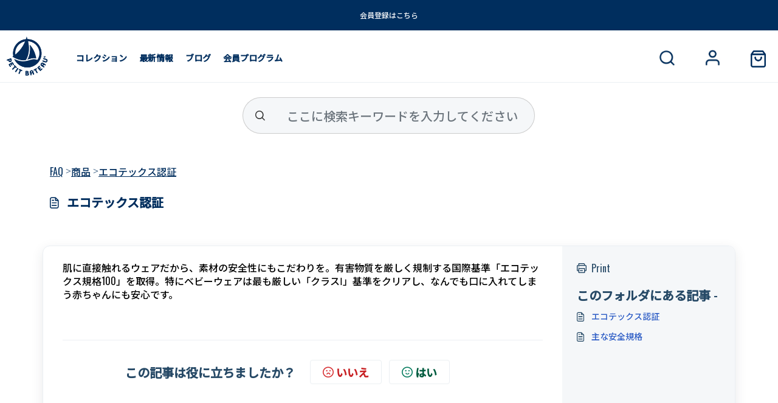

--- FILE ---
content_type: application/javascript
request_url: https://support.petit-bateau.co.jp/assets/cdn/portal/scripts/locales/ja-JP.js
body_size: 251
content:
(window.webpackJsonp=window.webpackJsonp||[]).push([[69],{227:function(e,t){I18n.translations||(I18n.translations={}),I18n.translations["ja-JP"]=I18n.extend(I18n.translations["ja-JP"]||{},{enduser_marketplace:{error_messages:{global:{empty_message:"\u30ea\u30af\u30a8\u30b9\u30c8\u3057\u305f\u30e1\u30c3\u30bb\u30fc\u30b8\u304c\u7a7a\u3067\u3059",notify:{empty_type:"\u901a\u77e5\u30bf\u30a4\u30d7\u304c\u7a7a\u3067\u3059",invalid_type:"\u3054\u5229\u7528\u9802\u3051\u306a\u3044\u901a\u77e5\u30bf\u30a4\u30d7"}},ticket:{invalid_field:"\u7121\u52b9\u306a\u30c1\u30b1\u30c3\u30c8\u30d5\u30a3\u30fc\u30eb\u30c9\uff1a\uff1a%{ticketFieldName}",invalid_value:"\u5024\u304c\u7a7a\u3067\u3059",set_options:{invalid_options:"\u9593\u9055\u3063\u305f\u30aa\u30d7\u30b7\u30e7\u30f3\u304c\u63d0\u4f9b\u3055\u308c\u307e\u3057\u305f",invalid_tag:"\u30c1\u30b1\u30c3\u30c8\u30d5\u30a3\u30fc\u30eb\u30c9 %{fieldName} \u306e\u30aa\u30d7\u30b7\u30e7\u30f3\u8a2d\u5b9a\u304c\u3067\u304d\u307e\u305b\u3093\u3067\u3057\u305f",invalid_value:"\u5024\u306f\u30aa\u30d7\u30b7\u30e7\u30f3\u5024\u306e\u914d\u5217\u3067\u306a\u3051\u308c\u3070\u306a\u308a\u307e\u305b\u3093"}}},ok_message:"OK"},portal_elements:{any:"\u3069\u308c\u3067\u3082",cancel:"\u30ad\u30e3\u30f3\u30bb\u30eb",choose_more:"\u66f4\u306b\u9078\u629e",close:"\u30af\u30ed\u30fc\u30ba",confirm:{title:"\u984c\u540d\u3092\u78ba\u5b9a"},default_placeholder:"\u5165\u529b ",dropdown_default:"\u9078\u629e\u3059\u308b\u2026",error_messages:{liquid_tag_not_closed:"\u30ab\u30b9\u30bf\u30e0\u30a8\u30ec\u30e1\u30f3\u30c8\u300c%{tagName}\u300d\u306f\u30af\u30ed\u30fc\u30ba\u3055\u308c\u3066\u3044\u307e\u305b\u3093"},mandatory_fields_notice:"Fields marked %{asterisk} are mandatory",next:"\u6b21&gt;",none:"\u306a\u3057",pagination:"\u30da\u30fc\u30b8\u306e\u30ca\u30d3\u30b2\u30fc\u30b7\u30e7\u30f3",previous:"&lt;\u524d",raised_by_placeholder:"\u540d\u524d\u307e\u305f\u306f\u30e1\u30fc\u30eb\u30a2\u30c9\u30ec\u30b9\u3092\u5165\u529b",save:"\u4fdd\u5b58",select_issue_type:"Select issue type",toggle_quoted_text:"\u5f15\u7528\u30c6\u30ad\u30b9\u30c8\u3092\u5207\u308a\u66ff\u3048\u308b"},portal_js_translations:{add:"\u8ffd\u52a0",archive_tickets:{archived:"\u30a2\u30fc\u30ab\u30a4\u30d6\u6e08\u307f"},at:"\u306e",attachment_upload:{cumulative_size_exceeded:"\u7d2f\u8a08\u30d5\u30a1\u30a4\u30eb\u30b5\u30a4\u30ba\u306f%{size}\u3092\u8d85\u3048\u308b\u3053\u3068\u306f\u3067\u304d\u307e\u305b\u3093",extension_blocked:"\u3053\u306e\u6dfb\u4ed8\u30d5\u30a1\u30a4\u30eb\u30bf\u30a4\u30d7\u306f\u3054\u5229\u7528\u9802\u3051\u307e\u305b\u3093\u3002",header:"\u6dfb\u4ed8\u30d5\u30a1\u30a4\u30eb",individual_size_exceeded:"\u30d5\u30a1\u30a4\u30eb\u30b5\u30a4\u30ba\u306f%{size}\u3092\u8d85\u3048\u308b\u3053\u3068\u306f\u3067\u304d\u307e\u305b\u3093"},change:"\u5909\u66f4",chevron:"\u30b7\u30a7\u30d6\u30ed\u30f3",confirm_navigate:"\u672c\u5f53\u306b\u5b9f\u884c\u3057\u307e\u3059\u304b\uff1f\u5909\u66f4\u306f\u4fdd\u5b58\u3055\u308c\u306a\u3044\u3053\u3068\u304c\u3042\u308a\u307e\u3059",discussions:{follow:"\u30d5\u30a9\u30ed\u30fc",following:"\u30d5\u30a9\u30ed\u30fc\u4e2d",solve:"\u89e3\u6c7a\u6e08\u307f\u3068\u3057\u3066\u30de\u30fc\u30af\u3059\u308b",solved:"\u672a\u89e3\u6c7a\u3068\u3057\u3066\u30de\u30fc\u30af\u3059\u308b",votes:"\u6295\u7968"},email_bot:{cta_no:"\u3044\u3044\u3048",cta_yes:"\u306f\u3044\u3001\u30c1\u30b1\u30c3\u30c8\u3092\u30af\u30ed\u30fc\u30ba\u3057\u3066\u304f\u3060\u3055\u3044",failure_msg:"\u7533\u3057\u8a33\u3042\u308a\u307e\u305b\u3093\u3002\u5f53\u793e\u3088\u308a\u3054\u9023\u7d61\u3044\u305f\u3057\u307e\u3059\u3002",heading:"\u3053\u306e\u8a18\u4e8b\u306f\u5f79\u306b\u7acb\u3061\u307e\u3057\u305f\u304b\uff1f",other_articles:"\u3053\u308c\u3089\u306e\u8a18\u4e8b\u3092\u53c2\u7167\u3057\u3066\u307f\u3066\u304f\u3060\u3055\u3044\u3002",sub_text:"\u300c\u306f\u3044\u300d\u306e\u5834\u5408\u3001\u30c1\u30b1\u30c3\u30c8\u3092\u30af\u30ed\u30fc\u30ba\u3057\u307e\u3059\u3002",success_msg:"\u3053\u306e\u8a18\u4e8b\u304c\u5f79\u306b\u7acb\u3063\u305f\u3053\u3068\u3092\u3046\u308c\u3057\u304f\u601d\u3044\u307e\u3059\u3002"},flatpickr_translations:{months:{longhand:["January","February","March","April","May","June","July","August","September","October","November","December"],shorthand:["Jan","Feb","Mar","Apr","May","Jun","Jul","Aug","Sep","Oct","Nov","Dec"]},weekdays:{longhand:["Monday","Tuesday","Wednesday","Thursday","Friday","Saturday","Sunday"],shorthand:["Mo","Tu","We","Th","Fr","Sa","Su"]}},lightbox:{of:"\u6b21\u306e\uff1a"},new_ticket:{any_cc_placeholder_text:"\u4f8b\uff1aabc@gmail.com",cc_add_text:"CC\u306b\u8ffd\u52a0\u3059\u308b\u6709\u52b9\u306a\u30e1\u30fc\u30eb\u30a2\u30c9\u30ec\u30b9\u3092\u5165\u529b\u3057\u3066\u304f\u3060\u3055\u3044",cc_unique_text:"\u30e1\u30fc\u30eb\u30a2\u30c9\u30ec\u30b9\u304c\u65e2\u306b\u5b58\u5728\u3057\u3066\u3044\u307e\u3059",company_cc_placeholder_text:"\u9023\u7d61\u5148\u306e\u9078\u629e\u5143 ",contractor_cc_placeholder_text:"\u9078\u629e\u3057\u305f\u4f1a\u793e\u306e\u540d\u524d\u307e\u305f\u306f\u30e1\u30fc\u30eb\u30a2\u30c9\u30ec\u30b9",multi_select_placeholder_text:"\u9078\u629e\u3059\u308b\u2026"},please_enter_one_or_more:"1\u6587\u5b57\u4ee5\u4e0a\u5165\u529b\u3057\u3066\u304f\u3060\u3055\u3044",saving:"\u4fdd\u5b58\u4e2d",search:{sr_focus_msg:"\u4eba\u6c17\u306e\u3042\u308b\u8a18\u4e8b\u3068\u6700\u8fd1\u306e\u691c\u7d22\u304c\u5229\u7528\u53ef\u80fd\u3067\u3059\u3002\u4e0b\u5411\u304d\u77e2\u5370\u3067\u30a2\u30af\u30bb\u30b9\u3067\u304d\u307e\u3059\u3002",sr_no_result_msg:"\u7d50\u679c\u304c\u898b\u3064\u304b\u308a\u307e\u305b\u3093\u3067\u3057\u305f",sr_result_msg:"\u7d50\u679c\u304c\u898b\u3064\u304b\u308a\u307e\u3057\u305f\u3002\u4e0b\u77e2\u5370\u3067\u30a2\u30af\u30bb\u30b9\u3057\u3066\u304f\u3060\u3055\u3044"},tickets:{add_multiple_cc:"\u8907\u6570\u306eCC\u30e1\u30fc\u30eb\u30a2\u30c9\u30ec\u30b9\u306f\u300c,\u300d\u3067\u533a\u5207\u3063\u3066\u304f\u3060\u3055\u3044",created_on:"<span class='emphasize'>%{date}</span>\u306b<span class='emphasize'>%{username}</span>\u306b\u3088\u3063\u3066\u4f5c\u6210\u3000- %{source}\u7d4c\u7531",created_on_same_user:"<span class='emphasize'>%{date}</span>\u306b\u4f5c\u6210\u3000- %{source}\u7d4c\u7531",filter:{show_less:"\u8868\u793a\u3092\u6e1b\u3089\u3059",show_more:"\u3082\u3063\u3068\u8868\u793a"},max_cc:"CC\u30e1\u30fc\u30eb\u30a2\u30c9\u30ec\u30b9\u306f%{count}\u4ef6\u306e\u307f\u9078\u629e\u3067\u304d\u307e\u3059",max_user:"\u30e6\u30fc\u30b6\u30fc\u306f%{count}\u540d\u306e\u307f\u9078\u629e\u3067\u304d\u307e\u3059",no_tickets:"\u3053\u306e\u30d3\u30e5\u30fc\u306b\u30c1\u30b1\u30c3\u30c8\u306f\u3042\u308a\u307e\u305b\u3093"},view_all:"\u3059\u3079\u3066\u8868\u793a",view_less:"\u8868\u793a\u3092\u6e1b\u3089\u3059",view_more:"\u3055\u3089\u306b\u8868\u793a"},portal_validation:{confirm_password:"\u65b0\u3057\u3044\u30d1\u30b9\u30ef\u30fc\u30c9\u3068\u540c\u3058\u3067\u306a\u3051\u308c\u3070\u306a\u308a\u307e\u305b\u3093",decimal:"\u5c0f\u6570\u70b9\u4ee5\u4e0b2\u6841\u307e\u3067\u306e\u6709\u52b9\u306a\u6570\u5024\u3092\u5165\u529b\u3057\u3066\u304f\u3060\u3055\u3044",email:"\u6709\u52b9\u306a\u30e1\u30fc\u30eb\u30a2\u30c9\u30ec\u30b9\u3092\u5165\u529b\u3057\u3066\u304f\u3060\u3055\u3044",number:"\u6709\u52b9\u306a\u6570\u5024\u3092\u5165\u529b\u3057\u3066\u304f\u3060\u3055\u3044",required:"\u3053\u306e\u30d5\u30a3\u30fc\u30eb\u30c9\u306f\u5fc5\u9808\u3067\u3059",unique:"\u30e1\u30fc\u30eb\u30a2\u30c9\u30ec\u30b9\u306f\u65e2\u306b\u5b58\u5728\u3057\u3066\u3044\u307e\u3059",url:"\u6709\u52b9\u306aURL\u3092\u5165\u529b\u3057\u3066\u304f\u3060\u3055\u3044"}})}},[[227,0]]]);